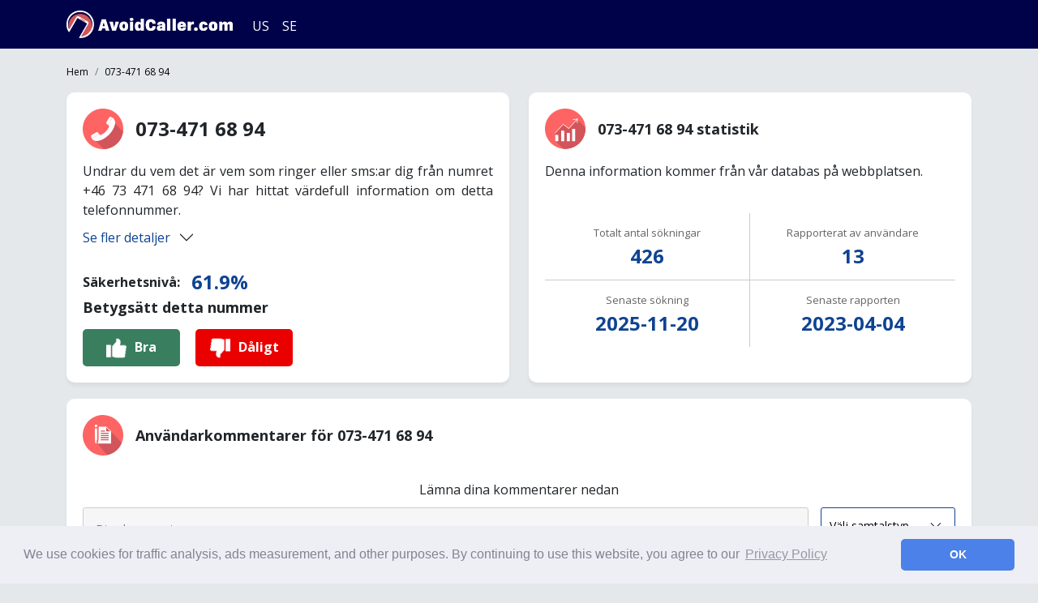

--- FILE ---
content_type: text/html; charset=UTF-8
request_url: https://www.avoidcaller.com/se/0734716894
body_size: 8061
content:
<!DOCTYPE html>
            <html lang="sv">
    <head>
    <!-- Global site tag (gtag.js) - Google Analytics -->
    <script async src="https://www.googletagmanager.com/gtag/js?id=UA-217778852-1"></script>
    <script>
        window.dataLayer = window.dataLayer || [];

        function gtag() {
            dataLayer.push(arguments);
        }

        gtag('js', new Date());

        gtag('config', 'UA-217778852-1');
    </script>
    <meta charset="utf-8">
    <title>0734716894 Vem som ringer? - Rapporter: 13 | Avoidcaller</title>
    <meta name="description" content="Fick ett oönskat samtal från 0734716894? Den här telefonen har 13 rapport. Kontrollera vem som äger detta telefonnummer!">
    <meta property="og:title" content="0734716894 Vem som ringer? - Rapporter: 13 | Avoidcaller" />
    <meta property="og:description" content="Fick ett oönskat samtal från 0734716894? Den här telefonen har 13 rapport. Kontrollera vem som äger detta telefonnummer!" />
    <meta property="og:url" content="https://www.avoidcaller.com/se/0734716894" />
    <meta property="og:image" content="https://www.avoidcaller.com/img/logo.png" />
    <meta name="viewport" content="width=device-width, initial-scale=1, maximum-scale=5">
    <meta name="csrf-token" content="lVWc30ChIYwWiSwmSuvlNdA3FjDwpBcHJxmWBeDv"/>
         <link rel="canonical" href="https://www.avoidcaller.com/se/0734716894"/>     <link rel="preload" href="https://cdn.jsdelivr.net/npm/bootstrap@5.1.3/dist/css/bootstrap.min.css" as="style">
    <link rel="preload" href="https://www.avoidcaller.com/css/style.min.css?v=1.043" as="style" />
    <link href="https://cdn.jsdelivr.net/npm/bootstrap@5.1.3/dist/css/bootstrap.min.css" rel="stylesheet" integrity="sha384-1BmE4kWBq78iYhFldvKuhfTAU6auU8tT94WrHftjDbrCEXSU1oBoqyl2QvZ6jIW3" crossorigin="anonymous">
    <link href="https://www.avoidcaller.com/css/style.min.css?v=1.043" rel="stylesheet" type="text/css" />
    <link rel="preconnect" href="https://fonts.googleapis.com">
    <link rel="preconnect" href="https://fonts.gstatic.com" crossorigin>
    <link rel="preload" href="https://fonts.googleapis.com/css2?family=Open+Sans:wght@400;700&display=swap" as="style" onload="this.rel='stylesheet'">
    <link rel="preload" href="https://cdn.jsdelivr.net/npm/bootstrap@5.1.3/dist/js/bootstrap.min.js" as="script">
        <script type="text/javascript">
        (function(c,l,a,r,i,t,y){
            c[a]=c[a]||function(){(c[a].q=c[a].q||[]).push(arguments)};
            t=l.createElement(r);t.async=1;t.src="https://www.clarity.ms/tag/"+i;
            y=l.getElementsByTagName(r)[0];y.parentNode.insertBefore(t,y);
        })(window, document, "clarity", "script", "bi1qw8cyfk");
    </script>
    <script type="text/javascript" src="https://www.gstatic.com/charts/loader.js"></script>
</head>
<body>

<div id="top-menu"> <div class="container"> <nav class="navbar navbar-expand-lg"> <a class="navbar-brand" href="/"><img alt="AvoidCaller.com" width="205px" height="34px" aria-label="AvoidCaller.com" src="/img/logo.png" /></a> <button class="navbar-toggler" type="button" data-bs-toggle="collapse" data-bs-target="#navbarNavDropdown" aria-controls="navbarNavDropdown" aria-expanded="false" aria-label="Toggle navigation"> <span class="navbar-toggler-icon"></span> </button> <button style="display: none" type="button" class="btn-close btn-close-white" aria-label="Close"></button> <div class="collapse navbar-collapse" id="navbarNavDropdown"> <ul class="navbar-nav"> <li class="nav-item"> <a class="nav-link" href="/us">US</a> </li> <li class="nav-item"> <a class="nav-link" href="/se">SE</a> </li> </ul> </div> </nav> </div> </div> 
<div class="container">
    <div class="content">
         <nav aria-label="breadcrumb"> <ol class="breadcrumb" itemscope itemtype="https://schema.org/BreadcrumbList"> <li class="breadcrumb-item" itemprop="itemListElement" itemscope itemtype="https://schema.org/ListItem"> <a itemprop="item" href="/se"> <span itemprop="name">Hem</span> <meta itemprop="position" content="1"/> </a> </li> <li class="breadcrumb-item" aria-current="page" itemprop="itemListElement" itemscope itemtype="https://schema.org/ListItem"> <span itemprop="name">073-471 68 94</span> <meta itemprop="position" content="2"/> </li> </ol> </nav> <div class="row"> <div class="col-md-6"> <div class="block"> <div class="title"> <img width="50px" height="50px" alt="Ikonen för telefonnummer" src="/img/heading_phone.svg"/> <h1>073-471 68 94</h1> </div> <p>Undrar du vem det är vem som ringer eller sms:ar dig från numret +46 73 471 68 94? Vi har hittat värdefull information om detta telefonnummer.</p> <div id="number-summary"> <div class="accordion accordion-flush" id="accordionFlushExample"> <div class="accordion-item"> <div class="accordion-header" id="flush-headingOne"> <span class="accordion-button collapsed" type="button" data-bs-toggle="collapse" data-bs-target="#flush-collapseOne" aria-expanded="false" aria-controls="flush-collapseOne"> Se fler detaljer </span> </div> <div id="flush-collapseOne" class="accordion-collapse collapse" aria-labelledby="flush-headingOne" data-bs-parent="#accordionFlushExample"> <div class="accordion-body"> <h2>Kort sammanfattning</h2> <ul> <li><b>+46 73 471 68 94</b> har <b>negativt</b> betyg.</li> <li>Telefonnumret ligger ungefär i Sverige.</li>  <li>Ägaren till detta telefonnummer har 13 kommentarer och klagomål.</li>  <li>Användare har sökt efter detta telefonnummer <b>426</b> gånger på denna sida.</li> </ul> </div> </div> </div> </div> </div>  <span id="spam-score"><span>Säkerhetsnivå: </span><span>61.9%</span></span>   <div class="voting"> <span>Betygsätt detta nummer</span> <form action="/voting/se/0734716894" method="POST"> <input type="hidden" name="_token" value="lVWc30ChIYwWiSwmSuvlNdA3FjDwpBcHJxmWBeDv"> <button name="type" value="safe"><img width="25px" height="25px" alt="Safe icon" src="/img/like.svg">Bra</button> <button name="type" value="spam"><img width="25px" height="25px" alt="Spam icon" src="/img/like.svg">Dåligt</button> </form>  </div>  </div> </div> <div class="col-md-6" style="display: flex">  <div class="block" style="display: flex; flex-direction:column; flex:1;"> <div class="title"> <img width="50px" height="50px" alt="Ikonen för statistik" src="/img/number_statistics.svg"/> <h2>073-471 68 94 statistik</h2> </div> <p>Denna information kommer från vår databas på webbplatsen.</p> <div id="primary-stat"> <div class="item"> <span>Totalt antal sökningar</span> <span>426</span> </div> <div class="item"> <span>Rapporterat av användare</span> <span>13</span> </div> <div class="break"></div> <div class="item"> <span>Senaste sökning</span> <span>2025-11-20</span> </div> <div class="item"> <span>Senaste rapporten</span>  <span>2023-04-04</span>  </div> </div> </div>  </div> </div> <div class="block"> <div class="title">
    <img width="50px" height="50px" alt="Ikon för nummerdetaljer" src="/img/comments.svg"/>
    <h2>Användarkommentarer för 073-471 68 94</h2>
</div>
<div id="comments">
        <div class="form-title">Lämna dina kommentarer nedan</div>
    <form id="comments-form" action="/comment/se/0734716894#comments-form" method="POST">
        <input type="hidden" name="_token" value="lVWc30ChIYwWiSwmSuvlNdA3FjDwpBcHJxmWBeDv">        <div class="input">
                            <textarea name="comment" placeholder="Dina kommentarer"></textarea>
                                    <p class="fs-12">
                Genom att posta din kommentar godkänner du våra <a href="/se/terms-and-conditions">användarvillkor</a> och <a href="/se/privacy-policy">Integritetspolicy</a>.</p>
                    </div>
        <div class="select-button">
            <select name="type">
                <option value hidden>Välj samtalstyp</option>
                                    <option value="1">Bluff om social trygghet</option>
                                    <option value="2">Bluff från skattemyndigheten</option>
                                    <option value="3">Bluff eller bedrägeri</option>
                                    <option value="4">Spam</option>
                                    <option value="5">Telemarketing</option>
                                    <option value="6">Inkassoföretag</option>
                                    <option value="7">Politisk</option>
                                    <option value="8">Ideell verksamhet</option>
                                    <option value="9">Undersökning</option>
                                    <option value="10">Investering</option>
                                    <option value="11">Okänd</option>
                            </select>
            <button>Lägg till kommentar</button>
        </div>
            </form>
        </div>
 </div> <div class="block"> <div class="title"> <img width="50px" height="50px" alt="Ikonen för antal granskningar" src="/img/comments.svg"/> <h2>Recensioner för 073-471 68 94</h2> </div>  <div id="local-reports"> <button id="review-it" class="btn">Betygsätt detta telefonnummer</button>  <div class="item" itemprop="review" itemscope itemtype="https://schema.org/Review"> <div class="icon">  <div class="safe" itemprop="reviewRating" itemscope itemtype="https://schema.org/Rating"> <meta itemprop="ratingValue" content="5"/> <meta itemprop="worstRating" content="1"> <meta itemprop="bestRating" content="5"> <img src="/img/like.svg"/> </div>  </div> <div class="middle"> <h3> <span class="subject" itemprop="name">Företag eller organisation</span> <span class="consumer">rapporterat av <span itemprop="author">xxx.123.60.97</span></span> </h3> <div itemprop="description"> <div class="comment"></div> <div class="robot">  <span>människa eller direktuppringning</span>  </div> </div> </div> <div class="last"> <span>2 år ago</span> <span itemprop="datePublished" content="2023-03-27 14:01:05">(2023-03-27 14:01:05)</span> </div> </div>  <div class="item" itemprop="review" itemscope itemtype="https://schema.org/Review"> <div class="icon">  <div class="safe" itemprop="reviewRating" itemscope itemtype="https://schema.org/Rating"> <meta itemprop="ratingValue" content="5"/> <meta itemprop="worstRating" content="1"> <meta itemprop="bestRating" content="5"> <img src="/img/like.svg"/> </div>  </div> <div class="middle"> <h3> <span class="subject" itemprop="name">Finansiella tjänster eller frågor</span> <span class="consumer">rapporterat av <span itemprop="author">xxx.178.253.226</span></span> </h3> <div itemprop="description"> <div class="comment"></div> <div class="robot">  <span>inspelat samtal eller robotsamtal</span>  </div> </div> </div> <div class="last"> <span>2 år ago</span> <span itemprop="datePublished" content="2023-03-27 22:59:58">(2023-03-27 22:59:58)</span> </div> </div>  <div class="item" itemprop="review" itemscope itemtype="https://schema.org/Review"> <div class="icon">  <div class="safe" itemprop="reviewRating" itemscope itemtype="https://schema.org/Rating"> <meta itemprop="ratingValue" content="5"/> <meta itemprop="worstRating" content="1"> <meta itemprop="bestRating" content="5"> <img src="/img/like.svg"/> </div>  </div> <div class="middle"> <h3> <span class="subject" itemprop="name">Övriga</span> <span class="consumer">rapporterat av <span itemprop="author">xxx.42.22.146</span></span> </h3> <div itemprop="description"> <div class="comment"></div> <div class="robot">  <span>människa eller direktuppringning</span>  </div> </div> </div> <div class="last"> <span>2 år ago</span> <span itemprop="datePublished" content="2023-03-28 21:54:57">(2023-03-28 21:54:57)</span> </div> </div>  <div class="item" itemprop="review" itemscope itemtype="https://schema.org/Review"> <div class="icon">  <div class="safe" itemprop="reviewRating" itemscope itemtype="https://schema.org/Rating"> <meta itemprop="ratingValue" content="5"/> <meta itemprop="worstRating" content="1"> <meta itemprop="bestRating" content="5"> <img src="/img/like.svg"/> </div>  </div> <div class="middle"> <h3> <span class="subject" itemprop="name">Finansiella tjänster eller frågor</span> <span class="consumer">rapporterat av <span itemprop="author">xxx.55.237.29</span></span> </h3> <div itemprop="description"> <div class="comment"></div> <div class="robot">  <span>inspelat samtal eller robotsamtal</span>  </div> </div> </div> <div class="last"> <span>2 år ago</span> <span itemprop="datePublished" content="2023-03-29 17:18:56">(2023-03-29 17:18:56)</span> </div> </div>  <div class="item" itemprop="review" itemscope itemtype="https://schema.org/Review"> <div class="icon">  <div class="not-safe" itemprop="reviewRating" itemscope itemtype="https://schema.org/Rating"> <meta itemprop="ratingValue" content="1"/> <meta itemprop="worstRating" content="1"> <meta itemprop="bestRating" content="5"> <img src="/img/like.svg"/> </div>  </div> <div class="middle"> <h3> <span class="subject" itemprop="name">Övriga</span> <span class="consumer">rapporterat av <span itemprop="author">xxx.157.146.203</span></span> </h3> <div itemprop="description"> <div class="comment"></div> <div class="robot">  <span>människa eller direktuppringning</span>  </div> </div> </div> <div class="last"> <span>2 år ago</span> <span itemprop="datePublished" content="2023-03-30 11:30:30">(2023-03-30 11:30:30)</span> </div> </div>  <div class="item" itemprop="review" itemscope itemtype="https://schema.org/Review"> <div class="icon">  <div class="not-safe" itemprop="reviewRating" itemscope itemtype="https://schema.org/Rating"> <meta itemprop="ratingValue" content="1"/> <meta itemprop="worstRating" content="1"> <meta itemprop="bestRating" content="5"> <img src="/img/like.svg"/> </div>  </div> <div class="middle"> <h3> <span class="subject" itemprop="name">Undersökningar</span> <span class="consumer">rapporterat av <span itemprop="author">xxx.238.125.22</span></span> </h3> <div itemprop="description"> <div class="comment"></div> <div class="robot">  <span>människa eller direktuppringning</span>  </div> </div> </div> <div class="last"> <span>2 år ago</span> <span itemprop="datePublished" content="2023-03-31 11:52:39">(2023-03-31 11:52:39)</span> </div> </div>  <div class="item" itemprop="review" itemscope itemtype="https://schema.org/Review"> <div class="icon">  <div class="not-safe" itemprop="reviewRating" itemscope itemtype="https://schema.org/Rating"> <meta itemprop="ratingValue" content="1"/> <meta itemprop="worstRating" content="1"> <meta itemprop="bestRating" content="5"> <img src="/img/like.svg"/> </div>  </div> <div class="middle"> <h3> <span class="subject" itemprop="name">Lägg på luren eller tappade samtalet</span> <span class="consumer">rapporterat av <span itemprop="author">xxx.66.31.32</span></span> </h3> <div itemprop="description"> <div class="comment"></div> <div class="robot">  <span>människa eller direktuppringning</span>  </div> </div> </div> <div class="last"> <span>2 år ago</span> <span itemprop="datePublished" content="2023-03-31 14:07:03">(2023-03-31 14:07:03)</span> </div> </div>  <div class="item" itemprop="review" itemscope itemtype="https://schema.org/Review"> <div class="icon">  <div class="not-safe" itemprop="reviewRating" itemscope itemtype="https://schema.org/Rating"> <meta itemprop="ratingValue" content="1"/> <meta itemprop="worstRating" content="1"> <meta itemprop="bestRating" content="5"> <img src="/img/like.svg"/> </div>  </div> <div class="middle"> <h3> <span class="subject" itemprop="name">Bluff eller bedrägeri</span> <span class="consumer">rapporterat av <span itemprop="author">xxx.5.143.102</span></span> </h3> <div itemprop="description"> <div class="comment"></div> <div class="robot">  <span>människa eller direktuppringning</span>  </div> </div> </div> <div class="last"> <span>2 år ago</span> <span itemprop="datePublished" content="2023-03-31 14:14:18">(2023-03-31 14:14:18)</span> </div> </div>  <div class="item" itemprop="review" itemscope itemtype="https://schema.org/Review"> <div class="icon">  <div class="not-safe" itemprop="reviewRating" itemscope itemtype="https://schema.org/Rating"> <meta itemprop="ratingValue" content="1"/> <meta itemprop="worstRating" content="1"> <meta itemprop="bestRating" content="5"> <img src="/img/like.svg"/> </div>  </div> <div class="middle"> <h3> <span class="subject" itemprop="name">Skulder</span> <span class="consumer">rapporterat av <span itemprop="author">xxx.118.124.251</span></span> </h3> <div itemprop="description"> <div class="comment"></div> <div class="robot">  <span>människa eller direktuppringning</span>  </div> </div> </div> <div class="last"> <span>2 år ago</span> <span itemprop="datePublished" content="2023-04-01 12:05:39">(2023-04-01 12:05:39)</span> </div> </div>  <div class="item" itemprop="review" itemscope itemtype="https://schema.org/Review"> <div class="icon">  <div class="safe" itemprop="reviewRating" itemscope itemtype="https://schema.org/Rating"> <meta itemprop="ratingValue" content="5"/> <meta itemprop="worstRating" content="1"> <meta itemprop="bestRating" content="5"> <img src="/img/like.svg"/> </div>  </div> <div class="middle"> <h3> <span class="subject" itemprop="name">Shopping eller tjänster</span> <span class="consumer">rapporterat av <span itemprop="author">xxx.208.147.15</span></span> </h3> <div itemprop="description"> <div class="comment"></div> <div class="robot">  <span>inspelat samtal eller robotsamtal</span>  </div> </div> </div> <div class="last"> <span>2 år ago</span> <span itemprop="datePublished" content="2023-04-01 18:02:33">(2023-04-01 18:02:33)</span> </div> </div>  <div class="item" itemprop="review" itemscope itemtype="https://schema.org/Review"> <div class="icon">  <div class="not-safe" itemprop="reviewRating" itemscope itemtype="https://schema.org/Rating"> <meta itemprop="ratingValue" content="1"/> <meta itemprop="worstRating" content="1"> <meta itemprop="bestRating" content="5"> <img src="/img/like.svg"/> </div>  </div> <div class="middle"> <h3> <span class="subject" itemprop="name">Övriga</span> <span class="consumer">rapporterat av <span itemprop="author">xxx.252.158.163</span></span> </h3> <div itemprop="description"> <div class="comment"></div> <div class="robot">  <span>inspelat samtal eller robotsamtal</span>  </div> </div> </div> <div class="last"> <span>2 år ago</span> <span itemprop="datePublished" content="2023-04-03 17:48:07">(2023-04-03 17:48:07)</span> </div> </div>  <div class="item" itemprop="review" itemscope itemtype="https://schema.org/Review"> <div class="icon">  <div class="safe" itemprop="reviewRating" itemscope itemtype="https://schema.org/Rating"> <meta itemprop="ratingValue" content="5"/> <meta itemprop="worstRating" content="1"> <meta itemprop="bestRating" content="5"> <img src="/img/like.svg"/> </div>  </div> <div class="middle"> <h3> <span class="subject" itemprop="name">Företag eller organisation</span> <span class="consumer">rapporterat av <span itemprop="author">xxx.20.154.117</span></span> </h3> <div itemprop="description"> <div class="comment"></div> <div class="robot">  <span>människa eller direktuppringning</span>  </div> </div> </div> <div class="last"> <span>2 år ago</span> <span itemprop="datePublished" content="2023-04-04 01:13:21">(2023-04-04 01:13:21)</span> </div> </div>  <div class="item" itemprop="review" itemscope itemtype="https://schema.org/Review"> <div class="icon">  <div class="not-safe" itemprop="reviewRating" itemscope itemtype="https://schema.org/Rating"> <meta itemprop="ratingValue" content="1"/> <meta itemprop="worstRating" content="1"> <meta itemprop="bestRating" content="5"> <img src="/img/like.svg"/> </div>  </div> <div class="middle"> <h3> <span class="subject" itemprop="name">Finansiella tjänster eller frågor</span> <span class="consumer">rapporterat av <span itemprop="author">xxx.43.87.234</span></span> </h3> <div itemprop="description"> <div class="comment"></div> <div class="robot">  <span>inspelat samtal eller robotsamtal</span>  </div> </div> </div> <div class="last"> <span>2 år ago</span> <span itemprop="datePublished" content="2023-04-04 05:02:55">(2023-04-04 05:02:55)</span> </div> </div>  </div>  <form  style="display: none"  id="report-form">
    <div class="form-title">Är det här telefonnumret säkert?</div>
    <div id="form-group">
        <div class="btn-group safe-not" role="group" aria-label="Is this number is safe?">
            <input data-bs-parent="#form-group" type="radio" class="btn-check" name="btnradio" id="btnradio1"
                   autocomplete="off" value="1" data-bs-toggle="collapse" data-bs-target="#collapse-safe"
                   aria-expanded="false" aria-controls="collapse-safe">
            <label class="btn btn-outline-primary" for="btnradio1"><img src="/img/local_report_form_like.svg"/>JA</label>

            <input data-bs-parent="#form-group" type="radio" class="btn-check" name="btnradio" id="btnradio2"
                   autocomplete="off" value="0" data-bs-toggle="collapse" data-bs-target="#collapse-not-safe"
                   aria-expanded="false" aria-controls="collapse-not-safe">
            <label class="btn btn-outline-primary" for="btnradio2"><img src="/img/local_report_form_like.svg"/>INGEN</label>
        </div>
        <div class="collapse" id="collapse-safe" data-bs-parent="#form-group">
            <div class="form-title">Var det ett robotsamtal? *</div>
            <div class="btn-group robot-not" role="group" aria-label="Was it a robot call?">
                <input type="radio" class="btn-check" name="btnradio-robot" id="btnradio3"
                       autocomplete="off" value="1">
                <label class="btn btn-outline-primary" for="btnradio3">JA</label>
                <input data-bs-parent="#form-group" type="radio" class="btn-check" name="btnradio-robot" id="btnradio4"
                       autocomplete="off" value="0">
                <label class="btn btn-outline-primary" for="btnradio4">INGEN</label>
            </div>
            <div class="form-title">Vem ringde? *</div>
            <div class="call-types">
                                    <div class="form-check">
                        <input class="form-check-input" type="radio" value="0" name="flexRadioDefault" id="flexRadioDefault-0-0">
                        <label class="form-check-label" for="flexRadioDefault-0-0">
                            Finansiella tjänster eller frågor
                        </label>
                    </div>
                                    <div class="form-check">
                        <input class="form-check-input" type="radio" value="1" name="flexRadioDefault" id="flexRadioDefault-0-1">
                        <label class="form-check-label" for="flexRadioDefault-0-1">
                            Shopping eller tjänster
                        </label>
                    </div>
                                    <div class="form-check">
                        <input class="form-check-input" type="radio" value="2" name="flexRadioDefault" id="flexRadioDefault-0-2">
                        <label class="form-check-label" for="flexRadioDefault-0-2">
                            Företag eller organisation
                        </label>
                    </div>
                                    <div class="form-check">
                        <input class="form-check-input" type="radio" value="3" name="flexRadioDefault" id="flexRadioDefault-0-3">
                        <label class="form-check-label" for="flexRadioDefault-0-3">
                            Övriga
                        </label>
                    </div>
                            </div>
            <div class="form-title">Beskriv telefonsamtalet</div>
            <textarea placeholder="Dela din erfarenhet av detta telefonsamtal" name="comment"></textarea>
            <input class="btn submit" type="submit" value="Skicka in">
        </div>
        <div class="collapse" id="collapse-not-safe" data-bs-parent="#form-group">
            <div class="form-title">Var det ett robotsamtal? *</div>
            <div class="btn-group robot-not" role="group" aria-label="Was it a robot call?">
                <input type="radio" class="btn-check" name="btnradio-robot" id="btnradio3"
                       autocomplete="off" value="1">
                <label class="btn btn-outline-primary" for="btnradio3">JA</label>
                <input data-bs-parent="#form-group" type="radio" class="btn-check" name="btnradio-robot" id="btnradio4"
                       autocomplete="off" value="0">
                <label class="btn btn-outline-primary" for="btnradio4">INGEN</label>
            </div>
            <div class="form-title">Vem ringde? *</div>
            <div class="call-types">
                                    <div class="form-check">
                        <input class="form-check-input" type="radio" value="0" name="flexRadioDefault" id="flexRadioDefault-1-0">
                        <label class="form-check-label" for="flexRadioDefault-1-0">
                            Lägg på luren eller tappade samtalet
                        </label>
                    </div>
                                    <div class="form-check">
                        <input class="form-check-input" type="radio" value="1" name="flexRadioDefault" id="flexRadioDefault-1-1">
                        <label class="form-check-label" for="flexRadioDefault-1-1">
                            Skulder
                        </label>
                    </div>
                                    <div class="form-check">
                        <input class="form-check-input" type="radio" value="2" name="flexRadioDefault" id="flexRadioDefault-1-2">
                        <label class="form-check-label" for="flexRadioDefault-1-2">
                            Bluff eller bedrägeri
                        </label>
                    </div>
                                    <div class="form-check">
                        <input class="form-check-input" type="radio" value="3" name="flexRadioDefault" id="flexRadioDefault-1-3">
                        <label class="form-check-label" for="flexRadioDefault-1-3">
                            Annonsering
                        </label>
                    </div>
                                    <div class="form-check">
                        <input class="form-check-input" type="radio" value="4" name="flexRadioDefault" id="flexRadioDefault-1-4">
                        <label class="form-check-label" for="flexRadioDefault-1-4">
                            Undersökningar
                        </label>
                    </div>
                                    <div class="form-check">
                        <input class="form-check-input" type="radio" value="5" name="flexRadioDefault" id="flexRadioDefault-1-5">
                        <label class="form-check-label" for="flexRadioDefault-1-5">
                            Finansiella tjänster eller frågor
                        </label>
                    </div>
                                    <div class="form-check">
                        <input class="form-check-input" type="radio" value="6" name="flexRadioDefault" id="flexRadioDefault-1-6">
                        <label class="form-check-label" for="flexRadioDefault-1-6">
                            Shopping eller tjänster
                        </label>
                    </div>
                                    <div class="form-check">
                        <input class="form-check-input" type="radio" value="7" name="flexRadioDefault" id="flexRadioDefault-1-7">
                        <label class="form-check-label" for="flexRadioDefault-1-7">
                            Företag eller organisation
                        </label>
                    </div>
                                    <div class="form-check">
                        <input class="form-check-input" type="radio" value="8" name="flexRadioDefault" id="flexRadioDefault-1-8">
                        <label class="form-check-label" for="flexRadioDefault-1-8">
                            Övriga
                        </label>
                    </div>
                            </div>
            <div class="form-title">Beskriv samtalet</div>
            <textarea placeholder="Dela din erfarenhet av detta telefonsamtal" name="comment"></textarea>
            <input class="btn submit" type="submit" value="Skicka in">
        </div>
    </div>
</form>

 </div> <div class="row"> <div class="col-md-6" style="display: flex"> <div class="block" style="display: flex; flex-direction:column; flex:1;"> <div class="title"> <h2>Alternativa eller liknande sifferformat</h2> </div> <ul> <li><b>Nationellt:</b> 073-471 68 94</li> <li><b>Internationellt:</b> +46 73 471 68 94</li> <li><b>WhatsApp:</b> +46 073 471 68 94</li> <li><b>Iphone:</b> +1 (073) 471-6894</li> <li><b>e164:</b> +46734716894</li> </ul> </div> </div> <div class="col-md-6"> <div class="block"> <div class="title"> <h2>Plats för 073-471 68 94</h2> </div> <div class="map"> <img alt="Personer som söker på 0734716894 finns främst i Stockholms län" width="450px" height="300px" src="/img/maps/sweden-se.png"/> </div> </div> </div> </div> <div class="block"> <div class="title"> <img width="50px" height="50px" alt="rapporterar statistik ikon" src="/img/number_statistics.svg"/> <h2>073-471 68 94 rapporterar statistik</h2> </div> <div id="reports-statistics">  <div class="row"> <div class="col-lg-6"> <script type="text/javascript">
    google.charts.load('current', {'packages': ['corechart']});
    google.charts.setOnLoadCallback(drawIssuesGraph);

    function drawIssuesGraph() {

        var data = google.visualization.arrayToDataTable([
            ['Issue', 'Reports'],
                            ['Företag eller organisation', 2],
                                ['Finansiella tjänster eller frågor', 3],
                                ['Övriga', 3],
                                ['Undersökningar', 1],
                                ['Lägg på luren eller tappade samtalet', 1],
                                ['Bluff eller bedrägeri', 1],
                                ['Skulder', 1],
                                ['Shopping eller tjänster', 1],
                        ]);

        var options = {
            width: '90%',
            height: 250,
            legend: {
                position: 'left',
                maxLines: 15,
                alignment: 'center',
                textStyle: {
                    fontSize: 10,
                    bold: true
                }
            },
            slices: {
                0: {color: '#0f4392'},
                1: {color: '#BFD7EA'},
                2: {color: '#91AEC1'},
                3: {color: '#78E3FD'},
                4: {color: '#A1CDF4'},
                5: {color: '#56A3A6'},
            },
            chartArea: {
                width: '93%',
                bottom: 10,
                top: 10
            },
        };

        var chart = new google.visualization.PieChart(document.getElementById('issues-chart'));

        chart.draw(data, options);
    }

</script>
<h3>Syftet med samtalen</h3>
<div style="height: 250px" id="issues-chart"></div>
 </div> <div class="col-lg-6"> <script type="text/javascript">
    google.charts.load('current', {'packages': ['corechart']});
    google.charts.setOnLoadCallback(RobotCallChart);

    function RobotCallChart() {

        var data = google.visualization.arrayToDataTable([
            ['Issue', 'Reports'],
                            ['ja', 5],
                                ['ingen', 8],
                        ]);

        var options = {
            width: '90%',
            height: 250,
            legend: {
                position : 'left',
                maxLines: 15,
                alignment: 'center',
                textStyle: {
                    fontSize: 10,
                    bold: true
                }
            },
            slices: {
                0: { color: '#AB1B16' },
                1: { color: '#EC6E6A' },
                2: { color: '#D2211B' },
            },
            chartArea: {
                width: '93%',
                bottom: 10,
                top: 10
            },
        };

        var chart = new google.visualization.PieChart(document.getElementById('robot-call-chart'));

        chart.draw(data, options);
    }
</script>
<h3>Var det ett robotsamtal?</h3>
<div style="height: 250px" id="robot-call-chart"></div>
 </div> </div> <script type="text/javascript">
    google.charts.load('current', {packages: ['corechart', 'bar'],});
    google.charts.setOnLoadCallback(drawIssuesTimeGraph);

    function drawIssuesTimeGraph() {

        var data = new google.visualization.DataTable();
        data.addColumn('string', 'X');
        data.addColumn('number', 'Rapporterar');

        data.addRows([
                            ['0:00', 0],
                                ['1:00', 1],
                                ['2:00', 0],
                                ['3:00', 0],
                                ['4:00', 0],
                                ['5:00', 1],
                                ['6:00', 0],
                                ['7:00', 0],
                                ['8:00', 0],
                                ['9:00', 0],
                                ['10:00', 0],
                                ['11:00', 2],
                                ['12:00', 1],
                                ['13:00', 0],
                                ['14:00', 3],
                                ['15:00', 0],
                                ['16:00', 0],
                                ['17:00', 2],
                                ['18:00', 1],
                                ['19:00', 0],
                                ['20:00', 0],
                                ['21:00', 1],
                                ['22:00', 1],
                                ['23:00', 0],
                        ]);


        var options = {
            hAxis: {
                title: 'Tid',
                textStyle: {fontSize: 12},
            },
            vAxis: {
                title: 'Rapporter'
            },
            legend: 'none',
            lineWidth: 3,
            pointSize: 7,
            tooltip: {textStyle: {fontSize: 11}, isHtml: true},
            titleTextStyle: {color: '#171717', fontSize: 11, italic: false},
            width: "90%",
            height: 400,
            backgroundColor: "transparent",
            colors: ['#0f4392'],
            chartArea: {top: 20, width: '90%',},
        };

        var chart = new google.visualization.ColumnChart(document.getElementById('issues-time-graph'));

        chart.draw(data, options);
    }
</script>
<h3 class="bord">Uppringningsfrekvens inom 24 timmar</h3>
<div id="issues-time-graph"></div>
  </div> </div>  <div class="row"> <div class="col-lg-6">  <div class="block"> <div class="title"> <h2>Relaterade telefonnummer</h2> </div> <ul class="list-links">  <li><a href="/se/0751012984">0751012984</a></li>  <li><a href="/se/0734712494">0734712494</a></li>  <li><a href="/se/0751016659">0751016659</a></li>  <li><a href="/se/0734718556">0734718556</a></li>  <li><a href="/se/0734717902">0734717902</a></li>  <li><a href="/se/0764660252">0764660252</a></li>  <li><a href="/se/0734718059">0734718059</a></li>  <li><a href="/se/0751015000">0751015000</a></li>  <li><a href="/se/0757701039">0757701039</a></li>  <li><a href="/se/0751015511">0751015511</a></li>  <li><a href="/se/0751791795">0751791795</a></li>  <li><a href="/se/0723403193">0723403193</a></li>  <li><a href="/se/0757707403">0757707403</a></li>  <li><a href="/se/0764911298">0764911298</a></li>  </ul> </div>  </div> </div> <div id="faq"> <h2>Vanliga frågor</h2> <div itemscope itemtype="https://schema.org/FAQPage" class="accordion" id="accordionExample"> <div itemprop="mainEntity" itemscope itemtype="https://schema.org/Question" class="accordion-item"> <h3 itemprop="name" class="accordion-header" id="headingOne"> <button class="accordion-button collapsed" type="button" data-bs-toggle="collapse" data-bs-target="#collapseOne" aria-expanded="false" aria-controls="collapseOne">Fick du ett samtal från 073-471 68 94?</button> </h3> <div id="collapseOne" class="accordion-collapse collapse" aria-labelledby="headingOne" data-bs-parent="#accordionExample"> <div itemprop="acceptedAnswer" itemscope itemtype="https://schema.org/Answer" class="accordion-body"> <p itemprop="text">Vi hittade i vår databas att 13 personer har rapporterat numret. Lär dig mer om den här uppringaren och dela din erfarenhet för att hjälpa andra att identifiera vem som ringer dem.</p> </div> </div> </div> <div itemprop="mainEntity" itemscope itemtype="https://schema.org/Question" class="accordion-item"> <h3 itemprop="name" class="accordion-header" id="headingTwo"> <button class="accordion-button collapsed" type="button" data-bs-toggle="collapse" data-bs-target="#collapseTwo" aria-expanded="false" aria-controls="collapseTwo">Hur kan jag hitta vem en 073-471 68 94 tillhör?</button> </h3> <div id="collapseTwo" class="accordion-collapse collapse" aria-labelledby="headingTwo" data-bs-parent="#accordionExample"> <div itemprop="acceptedAnswer" itemscope itemtype="https://schema.org/Answer" class="accordion-body"> <p itemprop="text">Du kan använda en gratis omvänd telefonsökningstjänst. Vi erbjuder ett enkelt och effektivt sätt att identifiera ägare till vilket telefonnummer som helst. Om du vill veta vem som ringde dig är det här det bästa stället att göra det.</p> </div> </div> </div> <div itemprop="mainEntity" itemscope itemtype="https://schema.org/Question" class="accordion-item"> <h3 itemprop="name" class="accordion-header" id="headingThree"> <button class="accordion-button collapsed" type="button" data-bs-toggle="collapse" data-bs-target="#collapseThree" aria-expanded="false" aria-controls="collapseThree">Hur kan jag sluta få samtal från 073-471 68 94?</button> </h3> <div id="collapseThree" class="accordion-collapse collapse" aria-labelledby="headingThree" data-bs-parent="#accordionExample"> <div itemprop="acceptedAnswer" itemscope itemtype="https://schema.org/Answer" class="accordion-body"> <p itemprop="text">Om du vill skydda dig från trakasserande och oönskade samtal är ett av de bästa sätten att ladda ner en app för samtalsblockering</p> </div> </div> </div> <div itemprop="mainEntity" itemscope itemtype="https://schema.org/Question" class="accordion-item"> <h3 itemprop="name" class="accordion-header" id="headingFour"> <button class="accordion-button collapsed" type="button" data-bs-toggle="collapse" data-bs-target="#collapseFour" aria-expanded="false" aria-controls="collapseFour">Hur tar jag bort 073-471 68 94 från din databas?</button> </h3> <div id="collapseFour" class="accordion-collapse collapse" aria-labelledby="headingFour" data-bs-parent="#accordionExample"> <div itemprop="acceptedAnswer" itemscope itemtype="https://schema.org/Answer" class="accordion-body"> <p itemprop="text">We respect the privacy of our users. If you think we have posted something that should not be public, please contact us via the   <a href="/se/contacts">Kontaktsida</a>  .</p> </div> </div> </div> </div> </div>     </div>
</div>
<div id="footer">
    <div class="container">
        <div class="row">
                                                <div class="col-lg-3 text-start">
                        <a href="/se/kontakter">Kontakta oss</a>
                        <a href="/se/integritetspolicy">Integritetspolicy</a>
                        <a href="/se/anvandarvillkor">Användarvillkor</a>
                        <a href="https://www.facebook.com/avoidcaller"><img src="/img/facebook_white.svg"></a>
                    </div>
                    <div class="col-lg-9 text-start">
                        <p>AVSKYDANDE: Vi är inte en byrå för konsumentrapportering enligt definitionen i någon statlig institution. AvoidCaller.com kan inte användas för att fatta beslut om anställning, hyresgästkontroll eller andra relaterade ändamål.</p>
                    </div>
                    <div class="col text-start mt-3">
                        <span>&copy; 2019 - 2025, AvoidCaller.com</span>
                    </div>
                                    </div>
    </div>
</div>
<script
    src="https://code.jquery.com/jquery-3.6.0.min.js"
    integrity="sha256-/xUj+3OJU5yExlq6GSYGSHk7tPXikynS7ogEvDej/m4="
    crossorigin="anonymous"></script>
<script src="https://cdn.jsdelivr.net/npm/bootstrap@5.1.3/dist/js/bootstrap.min.js"
        integrity="sha384-QJHtvGhmr9XOIpI6YVutG+2QOK9T+ZnN4kzFN1RtK3zEFEIsxhlmWl5/YESvpZ13"
        crossorigin="anonymous"></script>
<link rel="stylesheet" type="text/css"
      href="https://cdn.jsdelivr.net/npm/cookieconsent@3/build/cookieconsent.min.css"/>
<script src="https://cdn.jsdelivr.net/npm/cookieconsent@3/build/cookieconsent.min.js" data-cfasync="false"></script>
<script>
    window.cookieconsent.initialise({
        "palette": {
            "popup": {
                "background": "#edeff5",
                "text": "#838391"
            },
            "button": {
                "background": "#4b81e8"
            }
        },
        "theme": "classic",
        "content": {
            "message": "We use cookies for traffic analysis, ads measurement, and other purposes. By continuing to use this website, you agree to our",
            "dismiss": "OK",
            "link": "Privacy Policy",
            "href": "https://www.avoidcaller.com/privacy-policy"
        }
    });
</script>
<script>
    $(document).ready(function () {
        $('.navbar').on('show.bs.collapse', function () {
            $('.navbar-toggler').hide();
            $('.navbar .btn-close').show();
        })
    });

    $(".btn-close").on('click', function (event) {
        $('.navbar .btn-close').hide();
        $("#navbarNavDropdown").removeClass('show');
        $('.navbar-toggler').show();

    });
</script>
    <script>
        $('#report-form .safe-not .btn').unbind().click(function() {
            $('#report-form .safe-not .btn').removeClass('active')
            $(this).addClass('active')
        });

        $('#report-form .robot-not .btn').unbind().click(function() {
            $('#report-form .robot-not .btn').removeClass('active')
            $(this).addClass('active')
        });

        $('#report-form').unbind('submit').bind('submit', function (event) {
            event.preventDefault();

            $( ".alert" ).remove();

            var callType = $('input[name="flexRadioDefault"]:checked', '.form-check').val();
            var isRobot = $('input[name="btnradio-robot"]:checked').val();
            var safe = $('input[name="btnradio"]:checked').val();

            if($('input[name="btnradio"]:checked').val() == "1") {
                var commentContent = $('#collapse-safe textarea').val();
            } else {
                var commentContent = $('#collapse-not-safe textarea').val();
            }


            if (typeof callType !== 'undefined' && typeof isRobot !== 'undefined') {

                $.ajaxSetup({
                    headers: {
                        'X-CSRF-TOKEN': $('meta[name="csrf-token"]').attr('content')
                    }
                });



                $.ajax({
                    url : "/local-reports",
                    type: "POST",
                    data:{
                        isSafe: safe,
                        isRobot: isRobot,
                        callType: callType,
                        numberId: 1741,
                        comment: commentContent,
                        country: "se"
                    },
                    success: function (data) {
                        $("#report-form").hide();
                        $( "<div class='alert alert-success' role='alert'>Tack! Din rapport har skickats in framgångsrikt.</div>" ).insertBefore( "#report-form" );
                        document.querySelector('#report-form').scrollIntoView({
                            behavior: 'smooth'
                        });
                    },
                    error: function (jXHR, textStatus, errorThrown) {
                        console.log(errorThrown);
                    }
                });

            }  else {

                $( "<div class='alert alert-danger' role='alert'>Välj alla nödvändiga (*) alternativ</div>" ).insertBefore( ".submit" );

            }

        });

        $('#review-it').click(function() {
            $('#report-form').show();
            $('html, body').animate({
                scrollTop: $('#report-form').offset().top
            }, 200);
        });

    </script>
<script defer src="https://static.cloudflareinsights.com/beacon.min.js/vcd15cbe7772f49c399c6a5babf22c1241717689176015" integrity="sha512-ZpsOmlRQV6y907TI0dKBHq9Md29nnaEIPlkf84rnaERnq6zvWvPUqr2ft8M1aS28oN72PdrCzSjY4U6VaAw1EQ==" data-cf-beacon='{"version":"2024.11.0","token":"5f0b16996bb14b85974370f4ca46c35b","r":1,"server_timing":{"name":{"cfCacheStatus":true,"cfEdge":true,"cfExtPri":true,"cfL4":true,"cfOrigin":true,"cfSpeedBrain":true},"location_startswith":null}}' crossorigin="anonymous"></script>
</body>
</html>


--- FILE ---
content_type: text/css
request_url: https://www.avoidcaller.com/css/style.min.css?v=1.043
body_size: 3032
content:
body{background-color:#e5e8eb;font-family:"Open Sans",sans-serif}p{text-align:justify}h1,h2{font-weight:700;margin-bottom:0}h1{font-size:24px}h2{font-size:18px}input:focus,textarea:focus,select:focus,button:focus{outline:none}[type=button],[type=reset],[type=submit],button{-webkit-appearance:none}textarea{-webkit-appearance:none}button,.btn{background-color:#0f4392;color:#fff;border:none;border-radius:5px;min-width:90px;min-height:30px;padding:0 15px}.btn:hover{color:#fff;text-decoration:underline}.btn-check:focus+.btn,.btn:focus{outline:0;box-shadow:unset}.line{background-color:#cfcbcb;height:1px}a{color:#0f4392;text-decoration:none}a:hover{color:#000249}.button-links{margin-top:20px}.button-links a{display:flex;text-decoration:none;color:#fff;border-radius:10px;padding:15px;margin-bottom:15px;background-color:#0f4392;align-items:center}.button-links a img{width:50px !important;height:50px !important;margin-right:15px}.button-links a .more{width:20px !important;height:20px !important;margin-left:auto;margin-right:0}.button-links a .item{vertical-align:middle}.button-links a .item span{display:block}.button-links a .item :first-child{font-weight:700;margin-bottom:5px}.button-links a .icon{width:23px}.button-links a:nth-of-type(2){margin-bottom:0}.btn-close{opacity:1;box-sizing:revert}.btn-close:focus{box-shadow:unset}.content{margin-top:20px}.errors .error-img{width:90%}.fs-12{font-size:12px}#chartdiv{width:100%;height:500px}.block .accordion .accordion-button{padding:10px 0 10px 0;color:#0f4392}.block .accordion .accordion-button:not(.collapsed){background-color:transparent;color:#0f4392}.block .accordion .accordion-button::after{margin-left:10px}.block{border-radius:10px;box-shadow:0 4px 4px 0 rgba(0,0,0,.05);background-color:#fff;padding:20px;border:0;margin-bottom:20px}.block .title{display:flex;align-items:center}.block .title img{width:50px;margin-right:15px}.block p{margin-top:15px;margin-bottom:0}.block ul{list-style-type:none;padding:0;margin-top:25px}.block ul li{margin-bottom:10px}.block .list-a-links{margin-top:15px}.block .list-a-links .item{margin-bottom:5px}.block .list-a-links .item div,.block .list-a-links .item a{display:inline-block}.block .list-a-links .item div{width:25px;text-align:center;margin-right:5px}.block .list-a-links .item a{vertical-align:middle;text-decoration:unset}.block .list-a-links .item a img{width:10px}.block .list-links{list-style-type:disc;padding-left:20px}.breadcrumb{font-size:12px;color:#000}.breadcrumb a{color:#000;text-decoration:none}#faq{margin-top:30px}#faq h2{text-align:center}#faq .accordion-item:last-of-type{border-radius:unset}#faq .accordion-item:first-of-type{border-radius:unset}#faq .accordion-button:not(.collapsed){color:#000;background-color:#fff;box-shadow:unset;border-radius:10px}#faq .accordion-item:first-of-type .accordion-button{border-radius:10px}#faq .accordion-item{background-color:#fff;border:unset;margin-bottom:15px;border-radius:10px !important;box-shadow:0 4px 4px 0 rgba(0,0,0,.05)}#faq .accordion-button:focus{border-color:unset;box-shadow:unset}#faq .accordion-button{font-weight:700;border-radius:10px}#faq .accordion{margin-top:20px}#faq .accordion-button::after{background-image:url(../img/plus_icon.svg)}#faq .accordion-button:not(.collapsed)::after{background-image:url(../img/minus_icon.svg);transform:rotate(-180deg)}#footer{background-color:#000249;color:#fff;text-align:center;padding:50px 0 40px 0}#footer p{line-height:2;opacity:.7;font-size:14px;margin-top:30px}#footer a{color:#fff;display:block;margin-bottom:5px}#footer a:first-child{margin-top:6px}#footer .row div span:last-child{font-size:14px;opacity:.7}#top-menu{background-color:#000249;height:auto;display:flex;align-items:center}.navbar a{color:#fff}.navbar a:hover{color:#fff}.nav-link:hover{text-decoration:underline}.navbar-toggler-icon{background-image:url(/img/menu_toggler.svg)}.navbar-toggler:focus{box-shadow:unset}.navbar-nav{margin-top:15px}.navbar-nav .nav-item{border-bottom:1px solid #2d2e52;padding-left:20px}.navbar-nav .nav-item a{padding-bottom:9px}.navbar-nav .nav-item:last-child{border-bottom:unset}.navbar-brand img{width:205px}#top-block{background-color:#fff;height:auto;padding:20px}#top-block #top-image{height:134px;text-align:center;margin-top:30px}#top-block #top-image img{max-height:100%}.voting{text-align:center;margin-bottom:20px}.voting p{margin-top:10px}.voting span{font-size:18px;font-weight:700;display:block;margin-bottom:13px}.voting button{background-color:#3a7e60;width:120px;height:46px;border:none;color:#fff;font-weight:bold;border-radius:5px}.voting button img{margin-right:10px}.voting button:nth-of-type(2n){background-color:#eb0000;margin-left:15px}.voting button:nth-of-type(2n) img{transform:rotate(180deg)}.block .voting{text-align:left;margin:0 0 0 0;margin-top:auto}.complaints{text-align:center;margin-top:30px;margin-bottom:50px}.complaints h2{margin-top:20px;margin-bottom:17px}.complaints p{margin-top:10px}.complaints .complaints-table{display:block;width:100%;overflow-x:auto;-webkit-overflow-scrolling:touch;box-shadow:0 4px 4px 0 rgba(0,0,0,.05);border-radius:10px}.complaints table{width:100%;margin-top:20px;background-color:#fff;border-radius:10px}.complaints table thead{height:78px;box-shadow:0 1px 10px 0 rgba(0,0,0,.05)}.complaints table tr,.complaints table td,.complaints table th{padding:10px}.complaints table tbody tr{border-bottom:1px solid #cfcbcb;height:78px}.complaints table tbody tr td{height:50px}.complaints table tbody :last-child{border-bottom:unset}.complaints .message{box-shadow:0 4px 4px 0 rgba(0,0,0,.05);background-color:#fff;border-radius:10px;font-weight:bold;padding:20px}.complaints input{margin-top:15px}#comments{margin-top:30px}#comments .comment{background-color:#f6f6f6;margin-bottom:10px;border-radius:10px;padding:10px 15px 10px 30px;box-shadow:0 4px 4px 0 rgba(0,0,0,.05)}#comments .comment .type{margin-top:15px;color:#777;font-size:14px}#comments .comment p{margin-top:13px;word-break:break-word}#comments .comment .date{text-align:right;color:#777;font-size:14px;margin-top:20px}#comments .form-title{text-align:center;font-size:16px;margin-top:30px}#comments .alert{margin-top:25px}#comments form{margin-top:10px;text-align:center}#comments form .input{width:100%}#comments form .input p{margin-top:0}#comments form textarea,#comments form select{width:100%;border-radius:3px;border:1px solid #0f4392;padding:15px;font-size:14px;resize:none}#comments form textarea{background-color:#f6f6f6;border:1px solid #cfcbcb;height:110px;margin-bottom:5px}#comments form .select-button select{height:45px;padding:10px;-moz-appearance:none;-webkit-appearance:none;appearance:none;background:url("data:image/svg+xml;utf8,<svg viewBox='0 0 140 140' width='15' height='24' xmlns='http://www.w3.org/2000/svg'><g><path d='m121.3,34.6c-1.6-1.6-4.2-1.6-5.8,0l-51,51.1-51.1-51.1c-1.6-1.6-4.2-1.6-5.8,0-1.6,1.6-1.6,4.2 0,5.8l53.9,53.9c0.8,0.8 1.8,1.2 2.9,1.2 1,0 2.1-0.4 2.9-1.2l53.9-53.9c1.7-1.6 1.7-4.2 0.1-5.8z' fill='black'/></g></svg>") no-repeat;background-position:right 15px top 50%;background-color:#fff}#comments form .select-button button{margin-top:15px;font-size:14px}#comments textarea:focus::placeholder{color:transparent}.search span{display:block;margin-bottom:10px;font-size:14px}.search form{display:flex}.search form input{height:40px;border:1px solid #0f4392;border-radius:0;border-bottom-left-radius:10px;border-top-left-radius:10px;width:100%;padding-left:15px;font-size:14px;background-color:#fff;-webkit-appearance:none}.search form button{border-radius:0;background-color:#0f4392;color:#fff;border-bottom-right-radius:10px;border-top-right-radius:10px}.search form input:focus::placeholder{color:transparent}#reports-statistics{margin-top:40px}#reports-statistics h3{font-size:16px;font-weight:700;margin-bottom:15px;margin-top:26px;padding-top:39px}#reports-statistics .bord{border-top:1px solid #ebebeb}#reports-statistics #states{margin-top:35px}#reports-statistics #states .accordion-body{padding:0;margin-top:20px}#reports-statistics #states>div{margin-bottom:20px}#reports-statistics #states .accordion-body>div{margin-bottom:20px}#reports-statistics #states .item{border-radius:2px;background-color:#d8dad3}#reports-statistics #states .item .state{height:10px;border-radius:2px;background:#020024;background:linear-gradient(90deg, #020024 0%, #0b336d 0%, #31568d 100%)}#reports-statistics #states .cities{font-size:12px;margin-top:5px}#reports-statistics #ftc-robot-call-chart{margin-bottom:30px}#local-reports{margin-top:40px;width:100%}#local-reports #review-it{margin-bottom:30px}#local-reports .item{margin-bottom:10px;padding:9px 0 17px 0;border-bottom:1px solid #ededed}#local-reports .item .icon{text-align:center;margin-right:15px;margin-top:3px;float:left}#local-reports .item .icon .safe,#local-reports .item .icon .not-safe{width:50px;height:50px;border-radius:2px}#local-reports .item .icon .safe{background-color:#3a7e60}#local-reports .item .icon .not-safe{background-color:#eb0000}#local-reports .item .icon .not-safe img{transform:rotate(180deg)}#local-reports .item .icon img{margin-top:12px}#local-reports .item .middle{margin-left:65px;word-break:break-all}#local-reports .item .middle h3{font-size:16px}#local-reports .item .middle .subject{font-weight:bold}#local-reports .item .middle .consumer{font-size:14px;display:block;color:#737373}#local-reports .item .middle .robot{color:#737373;font-size:14px}#local-reports .item .last{margin-left:65px;margin-top:35px}#local-reports .item .last span{display:block;font-size:14px;font-weight:bold}#local-reports .item .last span:last-child{color:#737373;font-weight:unset}#local-reports .item:last-child{border-bottom:unset}#report-form{background-color:#f1f1f1;padding:20px}#report-form .form-title{font-weight:bold;margin:30px 10px 15px 10px}#report-form #form-group .btn-group{margin-bottom:10px}#report-form #form-group .btn-group label{background-color:#fff;color:#0f4392;border:1px solid #0f4392;height:50px;width:121px;font-weight:bold;display:flex;justify-content:center;align-items:center}#report-form #form-group .btn-group label img{margin-right:7px}#report-form #form-group .btn-group label:nth-of-type(2n){margin-left:10px}#report-form #form-group .btn-group label:nth-of-type(2n) img{transform:rotate(180deg)}#report-form #form-group .btn-group .active{background-color:#0f4392;color:#fff}#report-form #form-group .btn-group .btn:hover{text-decoration:unset}#report-form #form-group .btn-group>.btn-group:not(:first-child)>.btn,#report-form #form-group .btn-group>.btn:nth-child(n+3),#report-form #form-group .btn-group>:not(.btn-check)+.btn{border-radius:5px}#report-form #form-group .btn-group>.btn-group:not(:last-child)>.btn,#report-form #form-group .btn-group>.btn:not(:last-child):not(.dropdown-toggle){border-radius:5px}#report-form #form-group .call-types .form-check{margin-bottom:10px}#report-form #form-group textarea{border-radius:3px;border:1px solid #cfcbcb;display:block;width:100%;height:100px;padding:10px}#report-form #form-group textarea:focus::placeholder{color:transparent}#report-form #form-group .submit{margin-top:20px;display:block}#report-form #form-group .collapsing{transition:none !important}#report-form #form-group .alert{display:inline-block;margin-top:30px;margin-bottom:0}#links-table .bottom-space div{margin-bottom:10px}#links-table .item{display:block;border-bottom:1px solid #cfcbcb;margin-bottom:20px;padding-bottom:20px}#links-table .item>div{margin-bottom:15px}#links-table .item>div span{display:block;color:#737373}#links-table .item>div a{text-decoration:underline;font-weight:bold}#links-table .item:last-child{border-bottom:unset;margin-bottom:0;padding-bottom:0}#spam-score{font-weight:700;padding-top:15px;display:block}#spam-score span{vertical-align:middle}#spam-score span:nth-child(2){color:#0f4392;font-size:24px;margin-left:10px}#primary-stat{display:flex;flex-wrap:wrap;margin-top:15px}#primary-stat .break{flex-basis:100%;height:0}#primary-stat .item{text-align:center;flex:0 0 50%;padding:11px 0 11px 0;color:#0f4392}#primary-stat .item span:nth-child(1){font-size:13px;color:#646464}#primary-stat .item span:nth-child(2){font-size:24px;font-weight:700;display:block}#primary-stat .item:nth-child(1){border-right:1px solid #cfcbcb;border-bottom:1px solid #cfcbcb}#primary-stat .item:nth-child(2){border-bottom:1px solid #cfcbcb}#primary-stat .item:nth-child(4){border-right:1px solid #cfcbcb}.map{text-align:center;margin-top:15px}.map img{max-width:95% !important;height:auto !important}#number-summary .accordion .accordion-button{padding:10px 0 10px 0;color:#0f4392}#number-summary .accordion .accordion-button:not(.collapsed){background-color:transparent;color:#0f4392}#number-summary .accordion .accordion-button::after{margin-left:10px}#number-summary ul{list-style-type:disc;padding-left:20px}#number-details{min-height:auto}#locations-list .item{display:block;border-bottom:1px solid #cfcbcb;margin-bottom:20px;padding-bottom:10px}#locations-list .item b{display:block;margin-bottom:10px}#locations-list .item>div{margin-bottom:10px}#locations-list .item>div span{min-width:170px}#locations-list .item>div .links a{margin-right:5px}#locations-list .item:last-child{border-bottom:unset;margin-bottom:0;padding-bottom:0}@media(min-width: 768px){#comments form{display:flex}#comments form .input{margin-right:15px}#comments form textarea{height:auto;margin-bottom:0}#comments form .select-button{width:200px;text-align:center;margin-left:auto}#comments form .select-button button{width:100%}#locations-list .item>div{display:flex}.search span{font-size:16px}.search form input{height:48px}#top-menu{height:auto}.navbar-nav{margin-top:3px}.navbar-nav .nav-item{border-bottom:unset;padding-left:unset;padding-bottom:7px}.navbar-nav .nav-item a{padding-bottom:unset}#top-block{height:auto}#top-block h1{font-size:48px;margin-bottom:15px}#top-block #top-image{height:377px;text-align:right;margin-top:unset}#top-block #top-image img{max-height:100%}.complaints .message{height:50px;line-height:50px;padding:0}#footer p{margin-top:0}#faq{padding:0 20% 0 20%}#reports-statistics h3{margin-bottom:35px;margin-top:0}#reports-statistics #states{margin-top:0}#local-reports{margin:0 auto;width:80%;margin-top:40px}#local-reports button{margin-bottom:40px}#local-reports .item .middle{max-width:50%;display:inline-block;margin-left:0}#local-reports .item .last{float:right;margin:0}#report-form{padding:29px;width:80%;margin:0 auto}.button-links{margin-top:41px}#primary-stat{margin-top:40px}}@media(min-width: 769px){.map img{width:450px !important}#number-details{min-height:666px}}


--- FILE ---
content_type: image/svg+xml
request_url: https://www.avoidcaller.com/img/heading_phone.svg
body_size: 586
content:
<svg width="50" height="50" fill="none" xmlns="http://www.w3.org/2000/svg"><g clip-path="url(#a)"><path d="M24.936 0C10.554.039-.084 11.737 0 25.034-.046 38.244 10.491 49.95 24.933 50c.396.001.79-.006 1.18-.023 12.335-.516 22.11-9.761 23.659-21.632.146-1.117.22-2.257.215-3.416C49.933 10.979 38.81-.036 24.937 0Zm4.399 16.93c1.083-1.964 2.23-3.89 3.349-5.834.284-.492.688-.721 1.247-.622.855.15 1.707.321 2.718.513l-5.372 9.168c-.709-.739-1.407-1.373-1.97-2.109-.182-.236-.137-.817.028-1.117ZM10.483 33.423c.025-.236.27-.518.491-.649 1.987-1.178 3.989-2.33 5.988-3.486.538-.311 1.036-.15 1.44.235.565.538 1.081 1.126 1.704 1.784l-9.018 5.287c-.44-1.069-.722-2.088-.605-3.171Zm28.91-12.7c-2.22 7.178-6.906 12.332-13.083 16.262-2.296 1.46-4.906 2.316-7.585 2.86-.874.178-1.88.119-2.882-.125-1.756-.424-3.508-1.42-4.532-2.71l8.958-5.265c.08.037.13.047.162.079 1.344 1.353 1.059 1.309 2.837.433 4.16-2.051 7.16-5.267 9.23-9.378.571-1.133.52-1.271-.417-2.156-.12-.113-.278-.188-.433-.29l5.381-9.17c.357.383.689.679.948 1.027 1.528 2.054 2.137 4.216 1.823 6.601a10.971 10.971 0 0 1-.407 1.832Z" fill="#FE6464"/><path d="M49.772 28.345c-1.549 11.871-11.324 21.116-23.66 21.632l-10.309-10.22.04-.036L39.8 18.893l.232-.203 9.74 9.655Z" fill="#D1555A"/><path d="M11.09 36.595c-.441-1.07-.722-2.09-.606-3.173.026-.235.27-.516.492-.648 1.986-1.179 3.988-2.33 5.987-3.486.538-.312 1.036-.148 1.44.235.566.538 1.082 1.125 1.704 1.784l-9.018 5.288ZM36.65 10.987l-5.373 9.168c-.709-.739-1.407-1.373-1.97-2.109-.182-.236-.137-.817.028-1.117 1.083-1.963 2.23-3.89 3.349-5.833.282-.492.687-.721 1.246-.622.856.15 1.708.321 2.72.513Z" fill="#fff"/><path d="m31.648 20.434 5.381-9.169c.357.383.689.678.948 1.026 1.91 2.566 2.382 5.305 1.416 8.433-2.22 7.178-6.906 12.334-13.081 16.262-2.298 1.462-4.907 2.318-7.586 2.861-2.405.488-5.805-.807-7.413-2.835 3.002-1.764 5.989-3.52 8.956-5.266.08.037.132.047.162.079 1.344 1.354 1.059 1.31 2.837.433 4.16-2.051 7.16-5.267 9.23-9.378.571-1.135.52-1.271-.417-2.156-.119-.113-.278-.188-.433-.29Z" fill="#fff"/></g><defs><clipPath id="a"><path fill="#fff" d="M0 0h49.987v50H0z"/></clipPath></defs></svg>

--- FILE ---
content_type: image/svg+xml
request_url: https://www.avoidcaller.com/img/plus_icon.svg
body_size: -271
content:
<svg width="23" height="23" fill="none" xmlns="http://www.w3.org/2000/svg"><path d="M11.5 0v23M0 11.5h23" stroke="#000"/></svg>

--- FILE ---
content_type: image/svg+xml
request_url: https://www.avoidcaller.com/img/facebook_white.svg
body_size: 30
content:
<svg width="20" height="20" fill="none" xmlns="http://www.w3.org/2000/svg"><path d="M13.847 19.941V12.26h2.51c.138-1.02.27-1.976.41-3.028h-2.94c0-.851-.042-1.617.014-2.375.044-.624.455-.969 1.092-1 .624-.034 1.245-.059 1.907-.09v-2.62c-1.783-.193-3.558-.496-5.051.872-1.53 1.404-.993 3.303-1.141 5.138h-2.5v3.061h2.462v7.658c-.19.024-.38.065-.572.065-2.07.004-4.138.024-6.203-.003-2.3-.031-3.82-1.58-3.827-3.868-.01-4.052-.01-8.1 0-12.15C.01 1.577 1.542.022 3.887.012c4.078-.017 8.157-.017 12.236 0 2.282.01 3.848 1.565 3.861 3.84.021 4.08.021 8.158 0 12.237-.01 2.252-1.534 3.79-3.768 3.851-.765.018-1.538 0-2.369 0Z" fill="#fff"/></svg>

--- FILE ---
content_type: image/svg+xml
request_url: https://www.avoidcaller.com/img/local_report_form_like.svg
body_size: 976
content:
<svg width="28" height="25" fill="none" xmlns="http://www.w3.org/2000/svg"><g clip-path="url(#a)"><path d="M9.1 23.835c-.565.918-1.296 1.143-2.193 1.12-1.6-.044-3.201-.01-4.801-.014-1.418-.003-2.1-.67-2.103-2.072-.005-3.392-.005-6.786 0-10.178.001-1.359.684-2.07 2.018-2.083 1.711-.016 3.423-.048 5.132.02.593.024 1.176.326 1.971.561 1.931-1.253 3.272-3.25 3.756-5.735.276-1.421.238-2.916.223-4.376-.006-.69.191-.94.84-1.025 2.613-.345 4.382.971 4.589 3.64.114 1.48-.06 2.98-.104 4.47-.005.164-.015.328-.029.583.489-.023.951-.088 1.406-.06 1.862.114 3.721.25 5.58.392.213.017.423.11.629.189 1.864.709 2.444 1.995 1.62 3.81-.294.646-.373 1.145-.062 1.826.479 1.05.163 1.92-.659 2.695-.215.204-.378.594-.363.886.058 1.104-.056 2.1-1.018 2.833-.167.127-.245.422-.291.654-.509 2.5-1.204 3.039-3.775 3.014a353.72 353.72 0 0 0-8.195.005c-1.479.023-2.935.066-4.17-1.155ZM13.999.985c.013.154.026.264.033.375.238 4.271-.856 7.962-4.48 10.582-.2.145-.362.493-.364.749-.025 3.253-.02 6.507-.007 9.76.002.226.068.571.217.655.825.462 1.562 1.061 2.63 1.046 3.392-.047 6.787.005 10.18.025.86.005 1.513-.35 1.838-1.151.215-.53.291-1.116.449-1.672.056-.2.112-.484.256-.56 1.116-.602 1.077-1.618.886-2.617-.1-.522-.054-.781.413-1.07.877-.542 1.11-1.323.598-2.214-.366-.636-.342-1.094.001-1.732.792-1.475.336-2.543-1.237-3.14-.306-.117-.63-.249-.95-.259-2.057-.065-4.116-.126-6.172-.126-.863 0-.863-.01-.787-.913.13-1.569.283-3.154.195-4.719-.127-2.239-1.63-3.409-3.7-3.02Zm-5.679 16.82c0-1.695.007-3.389-.003-5.084-.005-.938-.311-1.258-1.225-1.265a350.658 350.658 0 0 0-4.962-.002c-.96.007-1.29.339-1.29 1.302-.005 3.362-.005 6.722 0 10.084.002.915.338 1.255 1.244 1.26 1.68.01 3.363.01 5.044 0 .87-.005 1.182-.322 1.187-1.211.014-1.694.005-3.389.005-5.084Z" fill="#0F4392"/><path d="M13.998.984c2.068-.388 3.572.781 3.696 3.02.088 1.566-.066 3.15-.195 4.72-.075.902-.077.912.786.912 2.058 0 4.115.062 6.172.127.32.01.643.142.95.258 1.574.6 2.03 1.667 1.238 3.14-.343.638-.368 1.097-.002 1.732.513.892.28 1.672-.598 2.215-.467.288-.512.549-.412 1.07.19.997.232 2.013-.886 2.616-.144.078-.2.362-.257.56-.157.556-.233 1.142-.449 1.672-.324.8-.977 1.156-1.838 1.151-3.393-.02-6.786-.071-10.18-.025-1.066.015-1.804-.584-2.63-1.046-.148-.083-.216-.429-.216-.654-.013-3.254-.018-6.507.007-9.76.001-.256.164-.605.364-.75 3.622-2.62 4.716-6.312 4.48-10.582-.002-.11-.015-.22-.03-.376ZM8.32 17.805c0 1.695.008 3.389-.003 5.084-.007.89-.318 1.207-1.188 1.212-1.68.01-3.363.01-5.044 0-.906-.005-1.242-.346-1.244-1.26-.006-3.362-.005-6.723 0-10.085.002-.963.33-1.295 1.29-1.301 1.655-.01 3.307-.012 4.962.001.914.007 1.22.329 1.225 1.265.008 1.695.002 3.39.002 5.084Z" fill="#fff"/></g><defs><clipPath id="a"><path fill="#fff" d="M0 0h28v25H0z"/></clipPath></defs></svg>

--- FILE ---
content_type: image/svg+xml
request_url: https://www.avoidcaller.com/img/like.svg
body_size: 4363
content:
<svg width="25" height="25" fill="none" xmlns="http://www.w3.org/2000/svg" xmlns:xlink="http://www.w3.org/1999/xlink"><path fill="url(#a)" d="M0 0h25v25H0z"/><defs><pattern id="a" patternContentUnits="objectBoundingBox" width="1" height="1"><use xlink:href="#b" transform="scale(.00195)"/></pattern><image id="b" width="512" height="512" xlink:href="[data-uri]"/></defs></svg>

--- FILE ---
content_type: image/svg+xml
request_url: https://www.avoidcaller.com/img/comments.svg
body_size: 909
content:
<svg width="60" height="60" fill="none" xmlns="http://www.w3.org/2000/svg"><g clip-path="url(#a)"><path d="M57.726 18.53C53.111 7.338 42.144.006 29.079 0 23.471.05 17.49 1.952 12.156 5.88.421 14.533-3.353 30.392 3.194 43.479c5.34 10.673 16.887 17.279 28.604 16.453a33.81 33.81 0 0 0 4.03-.532c4.59-.9 8.815-2.796 12.65-5.78a29.767 29.767 0 0 0 9.34-12.387 30.021 30.021 0 0 0-.092-22.702ZM18.063 14.75c0-.075.177-.212.275-.212.78-.02 1.566-.02 2.353.006.104 0 .293.188.299.294.024.957.012 1.92.012 2.946h-2.957c.006-1.02 0-2.027.018-3.034Zm.019 5.337h2.895v17.791h-2.895V20.088Zm.097 19.005h2.731c-.439 1.145-.86 2.252-1.34 3.51-.5-1.252-.934-2.353-1.39-3.51Zm23.77 2.777v.282c0 .156-.012.313-.025.507L22.5 42.5c.037-.094-.334-.029-.297-.123.049-.144.097-.275.164-.394 1-1.802 1.268-3.716 1.256-5.768v-.238a305.122 305.122 0 0 1-.043-4.085c-.024-4.554.007-9.108.007-13.662v-.438c.231-.013.414-.032.597-.032 3.213 0 6.426-.006 9.638.013h.72c.274 0 .603.137.804.325a562.928 562.928 0 0 1 6.25 5.937c.182.175.335.494.335.75v.145c.018 5.642.018 11.291.018 16.94Z" fill="#FE6464"/><path d="M20.977 37.88h-2.895V20.087h2.895v17.791ZM21.008 17.785H18.05c0-1.02-.006-2.027.012-3.034 0-.075.177-.212.275-.212a42.232 42.232 0 0 1 2.353.006c.11.006.293.188.299.294.024.957.018 1.92.018 2.946ZM18.173 39.087h2.731c-.439 1.144-.86 2.252-1.34 3.515-.495-1.25-.928-2.352-1.39-3.515Z" fill="#fff"/><path d="M34.664 24.686v-6.119c2.14 2.071 4.2 4.06 6.334 6.119h-6.334ZM38.504 28.283H26.842v-1.54h11.662v1.54ZM26.836 25.036v-1.527h6.28v1.527h-6.28Z" fill="#FE6464"/><path d="M57.818 41.232a29.754 29.754 0 0 1-9.34 12.387c-3.835 2.984-8.06 4.88-12.65 5.78L22.136 42.333l2.176-1.676.274-1.952-.816-2.233-.275-18.968 8.956-.025 1.377.288 1.634.294 22.355 23.171Z" fill="#D1555A"/><path d="M41.93 24.93V24.504c0-.256-.152-.575-.335-.75a566.707 566.707 0 0 0-6.249-5.937 1.32 1.32 0 0 0-.804-.326c-.701-.006-1.396-.006-2.091-.012-2.756-.006-5.511 0-8.267 0-.183 0-.366.019-.597.031v.72c0 4.554-.037 9.108-.006 13.662.006 1.27.018 2.54.042 3.81v.52c-.012 1.945-.299 3.765-1.256 5.486-.11.2-.17.431-.268.675h19.825c.007-.193.025-.344.025-.5v-.006c0-5.656 0-11.305-.018-16.947Zm-15.094-1.708h6.28v1.526h-6.28v-1.526Zm.006 4.78v-1.54h11.662v1.546H26.842V28Zm11.662 9.59H26.836v-1.54h11.668v1.54Zm.006-3.228H26.842V32.8H38.51v1.564Zm0-3.103H26.806c0-.45-.025-.889.024-1.314.012-.113.262-.275.408-.275.976-.026 1.945-.013 2.92-.013h8.352v1.602Zm-3.846-6.85v-6.119c2.14 2.07 4.2 4.06 6.334 6.118h-6.334Z" fill="#fff"/></g><defs><clipPath id="a"><path fill="#fff" d="M0 0h60v60H0z"/></clipPath></defs></svg>

--- FILE ---
content_type: image/svg+xml
request_url: https://www.avoidcaller.com/img/number_statistics.svg
body_size: 146
content:
<svg width="60" height="60" fill="none" xmlns="http://www.w3.org/2000/svg"><path d="M60 29.838c0 1.163-.07 2.311-.2 3.443-1.623 14.017-13.008 25.08-27.215 26.281-.854.077-1.716.115-2.585.115-1.038 0-2.054-.053-3.061-.153C11.808 57.994 0 45.286 0 29.838 0 13.358 13.43 0 30 0c16.092 0 29.223 12.593 29.97 28.416.015.474.03.948.03 1.422Z" fill="#FE6464"/><path d="M60 29.838c0 1.163-.07 2.311-.2 3.443-1.623 14.017-13.008 25.08-27.215 26.281a28.95 28.95 0 0 1-2.585.115c-1.039 0-2.054-.054-3.062-.153L15.554 48.2l-.1-.1 2.838-8.783-.215-.2-2.693-2.47 11.631-12.624 8.316 6.312 12.515-13.894.016 5.409v-5.478l12.107 12.042c.015.475.03.949.03 1.423Z" fill="#D1555A"/><path d="M19.77 39.12h-4.416v9.08h4.415v-9.08ZM28.492 32.73h-4.415V48.3h4.415V32.73ZM36.923 35.929h-4.415V48.3h4.415V35.93ZM44.746 29.938h-4.415V48.3h4.415V29.938Z" fill="#fff"/><path d="M15.377 35.783 27.015 23.16l8.316 6.312 12.515-13.894" stroke="#fff" stroke-miterlimit="10" stroke-linecap="round" stroke-linejoin="round"/><path d="m47.83 15.455-5.992.85M47.862 20.987v-5.478" stroke="#fff" stroke-miterlimit="10" stroke-linecap="round"/></svg>